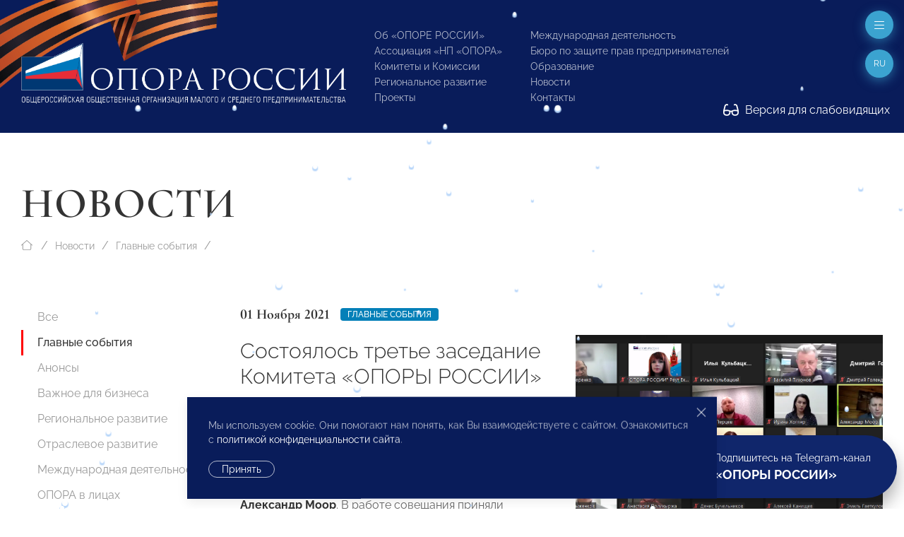

--- FILE ---
content_type: text/css
request_url: http://opora.ru/site/templates/styles/template.css
body_size: 5590
content:
/* NAV PRIMARY (**) */

	/* Nav */

		.uk-nav li > a {
			column-gap: 0.25em;
			font-size: 16px;
		}
		.uk-nav > li > a {
			padding: 8px 0;
		}
		ul.uk-nav-sub {
			padding: 6px 0 6px 15px;
		}
		.uk-nav-sub ul {
			padding-left: 15px;
		}
		.uk-nav-sub a {
			padding: 2px 0;
		}
		
		.uk-nav-center .uk-nav-parent-icon {
			margin-left: 4px;
		}
		.uk-nav > li > a[aria-expanded="true"] .uk-nav-parent-icon {
			transform: rotate(180deg);
		}
		
		.uk-nav-header {
			padding: 5px 0;
		}
		.uk-nav-header:not(:first-child) {
			margin-top: 20px;
		}
		.uk-nav .uk-nav-divider {
			margin: 5px 0;
		}

	/* Links */

		.uk-nav-default > li > a,
		.uk-nav-default .uk-nav-sub a,
		.uk-nav-primary > li > a,
		.uk-nav-primary .uk-nav-sub a,
		.uk-navbar-dropdown-nav > li > a,
		.uk-navbar-dropdown-nav .uk-nav-sub a,
		.uk-dropdown-nav > li > a,
		.uk-dropdown-nav .uk-nav-sub a {
			color: #999;
		}
		.uk-nav-default > li > a:hover,
		.uk-nav-default .uk-nav-sub a:hover,
		.uk-nav-primary > li > a:hover,
		.uk-nav-primary .uk-nav-sub a:hover,
		.uk-navbar-dropdown-nav > li > a:hover,
		.uk-navbar-dropdown-nav .uk-nav-sub a:hover,
		.uk-navbar-dropdown-nav .uk-nav-sub li.uk-active > a
		.uk-dropdown-nav > li > a:hover,
		.uk-dropdown-nav > li.uk-active > a,
		.uk-dropdown-nav .uk-nav-sub a:hover,
		.uk-dropdown-nav .uk-nav-sub li.uk-active > a {
			color: #666;
		}
		.uk-nav-default > li.uk-active > a,
		.uk-nav-default .uk-nav-sub li.uk-active > a,
		.uk-nav-primary > li.uk-active > a,
		.uk-nav-primary .uk-nav-sub li.uk-active > a,
		.uk-navbar-dropdown-nav > li.uk-active > a,
		.uk-navbar-dropdown-nav .uk-nav-sub li.uk-active > a {
			color: #333;
		}

		.uk-light .uk-nav-default > li > a,
		.uk-light .uk-nav-default .uk-nav-sub a,
		.uk-light .uk-nav-primary > li > a,
		.uk-light .uk-nav-primary .uk-nav-sub a {
			color: rgba(255, 255, 255, 0.5);
		}
		.uk-light .uk-nav-default > li > a:hover,
		.uk-light .uk-nav-default .uk-nav-sub a:hover,
		.uk-light .uk-nav-primary > li > a:hover,
		.uk-light .uk-nav-primary .uk-nav-sub a:hover {
			color: rgba(255, 255, 255, 0.7);
		}
		.uk-light .uk-nav-default > li.uk-active > a,
		.uk-light .uk-nav-default .uk-nav-sub li.uk-active > a,
		.uk-light .uk-nav-primary > li.uk-active > a,
		.uk-light .uk-nav-primary .uk-nav-sub li.uk-active > a {
			color: #fff;
		}

	/* Subtitle */

		.uk-nav-default .uk-nav-subtitle,
		.uk-navbar-dropdown-nav .uk-nav-subtitle,
		.uk-dropdown-nav .uk-nav-subtitle {}

	/* Header */

		.uk-nav-default .uk-nav-header,
		.uk-nav-primary .uk-nav-header,
		.uk-navbar-dropdown-nav .uk-nav-header,
		.uk-dropdown-nav .uk-nav-header {
			color: #333;
		}

		.uk-light .uk-nav-default .uk-nav-header,
		.uk-light .uk-nav-primary .uk-nav-header {
			color: #fff;
		}

	/* Divider */

		.uk-nav-default .uk-nav-divider,
		.uk-nav-primary .uk-nav-divider,
		.uk-navbar-dropdown-nav .uk-nav-divider,
		.uk-dropdown-nav .uk-nav-divider {
			border-top: 0.5px solid #e5e5e5;
		}

		.uk-light .uk-nav.uk-nav-divider > :not(.uk-nav-divider) + :not(.uk-nav-header, .uk-nav-divider),
		.uk-light .uk-nav-default .uk-nav-divider,
		.uk-light .uk-nav-primary .uk-nav-divider {
			border-top-color: rgba(255, 255, 255, 0.2);
		}

		.uk-nav-nodivider .uk-nav-divider {display: none !important;}

	/* Dropdown */

		.uk-navbar-dropdown:not([class*='uk-width']) {
			width: 300px;
		}

		.uk-navbar-dropdown,
		.uk-dropdown {
			color: #666;
			background: #fff;
			box-shadow: 0 2px 8px rgba(0, 0, 0, 0.08) !important;
		}

	/* Dropbar */

		.uk-dropbar-top {
			box-shadow: 0 12px 7px -6px rgba(0, 0, 0, 0.05);
		}
		.uk-dropbar-bottom {
			box-shadow: 0 -12px 7px -6px rgba(0, 0, 0, 0.05);
		}
		.uk-dropbar-left {
			box-shadow: 12px 0 7px -6px rgba(0, 0, 0, 0.05);
		}
		.uk-dropbar-right {
			box-shadow: -12px 0 7px -6px rgba(0, 0, 0, 0.05);
		}

	/**/

		.uk-nav.uk-nav-special > li,
		.uk-navbar-dropdown-nav > li {position: relative;}
		.uk-nav.uk-nav-special > li > a,
		.uk-navbar-dropdown-nav > li > a {
			padding-left: 20px;
			border-left: 3px solid transparent;
		}
		.uk-nav.uk-nav-special > li.uk-active > a,
		.uk-navbar-dropdown-nav > li.uk-active > a {
			border-color: #FF0000;
			font-weight: 500;
		}

		.uk-nav.uk-nav-special ul.uk-nav-sub {
			padding: 8px 0 20px 40px;
		}
		.uk-nav.uk-nav-special .uk-nav-sub a {
			padding: 6px 0;
			font-size: 14px;
		}

		.uk-nav.uk-nav-special .uk-nav-sub .uk-active > a {
			font-weight: 500;
		}

/* NAV SECONDARY */

	/* Links */

		.uk-nav-secondary > li > a {
			padding: 10px 10px;
			color: #333;
		}
		.uk-nav-secondary > li > a:hover {
			color: #333;
			background-color: #f7f8fc;
		}
		.uk-nav-secondary > li.uk-active > a {
			color: #333;
			background-color: #f7f8fc;
		}

		.uk-light .uk-nav-secondary > li > a {
			color: #fff;
		}
		.uk-light .uk-nav-secondary > li > a:hover {
			background-color: rgba(255, 255, 255, 0.1);
			color: #fff;
		}
		.uk-light .uk-nav-secondary > li.uk-active > a {
			background-color: rgba(255, 255, 255, 0.1);
			color: #fff;
		}

	/* Sublinks */

		.uk-nav-secondary .uk-nav-sub a {
			color: #999;
		}
		.uk-nav-secondary .uk-nav-sub a:hover {
			color: #666;
		}
		.uk-nav-secondary .uk-nav-sub li.uk-active > a {
			color: #333;
		}

		.uk-light .uk-nav-secondary .uk-nav-sub a {
			color: rgba(255, 255, 255, 0.5);
		}
		.uk-light .uk-nav-secondary .uk-nav-sub a:hover {
			color: rgba(255, 255, 255, 0.7);
		}
		.uk-light .uk-nav-secondary .uk-nav-sub li.uk-active > a {
			color: #fff;
		}

	/* Subtitle */

		.uk-nav-secondary .uk-nav-subtitle {
			color: #999;
		}
		.uk-nav-secondary > li > a:hover .uk-nav-subtitle {
			color: #666;
		}
		.uk-nav-secondary > li.uk-active > a .uk-nav-subtitle {
			color: #333;
		}

		.uk-light .uk-nav-secondary .uk-nav-subtitle {
			color: rgba(255, 255, 255, 0.5);
		}
		.uk-light .uk-nav-secondary > li > a:hover .uk-nav-subtitle {
			color: rgba(255, 255, 255, 0.7);
		}
		.uk-light .uk-nav-secondary > li.uk-active > a .uk-nav-subtitle {
			color: #fff;
		}

	/* Header */

		.uk-nav-secondary .uk-nav-header {
			color: #333;
		}

		.uk-light .uk-nav-secondary .uk-nav-header {
			color: #fff;
		}

	/* Divider */

		.uk-nav-secondary .uk-nav-divider {
			border-top: 0.5px solid #e5e5e5;
		}
		.uk-nav.uk-nav-divider > :not(.uk-nav-header, .uk-nav-divider) + :not(.uk-nav-header, .uk-nav-divider) {
			margin-top: 5px;
			padding-top: 5px;
			border-top: 0.5px solid #e5e5e5;
		}

		.uk-light .uk-nav-secondary .uk-nav-divider {
			border-top-color: rgba(255, 255, 255, 0.2);
		}	

/* SUBNAV */

	/* Base */

		.uk-subnav { 
			margin-left: -20px;
		}
		.uk-subnav > * {
			padding-left: 20px;
		}
		.uk-subnav > * > :first-child {
			column-gap: 0.25em;
		}

	/* Links */

		.uk-subnav > * > :first-child {
			color: #999;
		}
		.uk-subnav > * > a:hover {
			color: #666;
		}
		.uk-subnav > .uk-active > a {
			color: #333;
		}

		.uk-light .uk-subnav > * > :first-child {
			color: rgba(255, 255, 255, 0.5);
		}
		.uk-light .uk-subnav > * > a:hover {
			color: rgba(255, 255, 255, 0.7);
		}
		.uk-light .uk-subnav > .uk-active > a {
			color: #fff;
		}

	/* Divider */

		.uk-subnav-divider {
			margin-left: -41px;
		}
		.uk-subnav-divider > ::before {
			margin-right: 20px;
			height: 1.5em;
			border-left: 0.5px solid transparent;
		}
		.uk-subnav-divider > :nth-child(n+2):not(.uk-first-column)::before {
			border-left-color: #e5e5e5;
		}

		.uk-light .uk-subnav-divider > :nth-child(n+2):not(.uk-first-column)::before {
			border-left-color: rgba(255, 255, 255, 0.2);
		}

	/* Pill */

		.uk-subnav-pill { 
			margin-left: -5px;
		}
		.uk-subnav-pill > * {
			padding-left: 5px;
		}
		.uk-subnav-pill > * > :first-child {
			padding: 4px 10px;
			color: #999;
			/**/
			border-radius: 12px;
		}
		.uk-subnav-pill > * > a:hover {
			background-color: #f7f8fc;
			color: #666;
		}
		.uk-subnav-pill > * > a:active {
			background-color: #f7f8fc;
			color: #666;
		}
		.uk-subnav-pill > .uk-active > a {
			background-color: #091C5A;
			color: #fff;
		}

		.uk-light .uk-subnav-pill > * > :first-child {
			background-color: transparent;
			color: rgba(255, 255, 255, 0.5);
		}
		.uk-light .uk-subnav-pill > * > a:hover {
			background-color: rgba(255, 255, 255, 0.1);
			color: rgba(255, 255, 255, 0.7);
		}
		.uk-light .uk-subnav-pill > * > a:active {
			background-color: rgba(255, 255, 255, 0.1);
			color: rgba(255, 255, 255, 0.7);
		}
		.uk-light .uk-subnav-pill > .uk-active > a {
			background-color: rgba(255, 255, 255, 0.1);
			color: #fff;
		}

	/* Disabled */

		.uk-subnav > .uk-disabled > a {
			color: #999;
		}

		.uk-light .uk-subnav > .uk-disabled > a {
			color: rgba(255, 255, 255, 0.5);
		}

/* NAV CHUNKS (**) */

	/* Close */

		.uk-close {
			transition: 0.1s ease-in-out; transition-property: color, opacity;
			color: #999;
		}
		.uk-close:hover {
			color: #666;
		}

		/* Inverse */

		.uk-light .uk-close {
			color: rgba(255, 255, 255, 0.7);
		}
		.uk-light .uk-close:hover {
			color: #fff;
		}

	/* Breadcrumb */

		.uk-breadcrumb > * > * {
			color: #999;
		}
		.uk-breadcrumb > * > :hover {
			color: #666;
		}
		.uk-breadcrumb > :last-child > span,
		.uk-breadcrumb > * {
			color: #666;
		}
		.uk-breadcrumb > *::after {
			color: #999;
		}

		/* Inverse */

		.uk-light .uk-breadcrumb > * > * {
			color: rgba(255, 255, 255, 0.5);
		}
		.uk-light .uk-breadcrumb > * > :hover {
			color: rgba(255, 255, 255, 0.7);
		}
		.uk-light .uk-breadcrumb > :last-child > * {
			color: rgba(255, 255, 255, 0.7);
		}
		.uk-light .uk-breadcrumb > :nth-child(n+2):not(.uk-first-column)::before {
			color: rgba(255, 255, 255, 0.5);
		}

	/* Pagination */
		
		.uk-pagination > * > * {
			padding: 4px 10px;
			line-height: 2;
			min-width: 40px;
			color: #999;
			border-radius: 500px;
		}
		.uk-pagination > * > :hover {
			color: #666;
			background: #f7f8fc;
		}
		.uk-pagination > .uk-active > * {
			color: #fff;
			background: #091C5A;
		}
		.uk-pagination > .uk-disabled > * {
			color: #999;
		}

		/* Inverse */

		.uk-light .uk-pagination > * > * {
			color: rgba(255, 255, 255, 0.5);
		}
		.uk-light .uk-pagination > * > :hover {
			color: rgba(255, 255, 255, 0.7);
		}
		.uk-light .uk-pagination > .uk-active > * {
			color: rgba(255, 255, 255, 0.7);
		}
		.uk-light .uk-pagination > .uk-disabled > * {
			color: rgba(255, 255, 255, 0.5);
		}

	/* Tab */

		/* Base*/

		.uk-tab {
			margin-left: -20px;
		}
		.uk-tab::before {
			left: 20px;
			border-bottom: 0.5px solid #e5e5e5;
		}

		.uk-light .uk-tab::before {
			border-color: rgba(255, 255, 255, 0.2);
		}

		/* Links */

		.uk-tab > * {
			padding-left: 20px;
		}
		.uk-tab > * > a {
			padding: 5px 10px;
			color: #999;
			border-bottom: 0.5px solid transparent;
		}
		.uk-tab > * > a:hover {
			color: #666;
		}
		.uk-tab > .uk-active > a {
			color: #333;
			border-color: #091C5A;
		}
		.uk-tab > .uk-disabled > a {
			color: #999;
		}

		.uk-light .uk-tab > * > a {
			color: rgba(255, 255, 255, 0.5);
		}
		.uk-light .uk-tab > * > a:hover {
			color: rgba(255, 255, 255, 0.7);
		}
		.uk-light .uk-tab > .uk-active > a {
			color: #fff;
			border-color: #fff;
		}
		.uk-light .uk-tab > .uk-disabled > a {
			color: rgba(255, 255, 255, 0.5);
		}

		/* Bottom */

		.uk-tab-bottom > * > a {
			border-top: 0.5px solid transparent;
		}

		/* Left */

		.uk-tab-left::before {
			border-left: 0.5px solid #e5e5e5;
		}
		.uk-tab-left > * > a {
			border-right: 0.5px solid transparent;
		}

		/* Right */

		.uk-tab-right::before {
			border-left: 0.5px solid #e5e5e5;
		}
		
		.uk-tab-right > * > a {
			border-left: 0.5px solid transparent;
		}

	/* Slidenav */

		.uk-slidenav, .uk-light .uk-slidenav {
			color: rgba(102, 102, 102, 0.5);
		}
		.uk-slidenav:hover, .uk-light .uk-slidenav:hover {
			color: rgba(102, 102, 102, 0.9);
		}
		.uk-slidenav:active, .uk-light .uk-slidenav:active {
			color: rgba(102, 102, 102, 0.5);
		}

		.uk-slidenav.uk-slidenav-button {
			width: 35px; height: 35px; line-height: 33px; text-align: center;
			border-radius: 50%;
			background: rgba(255,255,255, 1);
			box-shadow: 0 2px 8px rgba(0, 0, 0, 0.08) !important;
		}
		.uk-slidenav.uk-slidenav-button svg {width: 9px; height: auto; position: relative;}
		.uk-slidenav-previous.uk-slidenav-button svg {left: -1px;}
		.uk-slidenav-next.uk-slidenav-button svg {right: -1px;}
		
		/* Inverse */

		.uk-light.uk-slidenav, .uk-light .uk-light.uk-slidenav, .uk-lightbox-button.uk-slidenav {
			color: rgba(255, 255, 255, 0.7);	
		}
		.uk-light.uk-slidenav:hover, .uk-light .uk-light.uk-slidenav:hover, .uk-lightbox-button.uk-slidenav:hover {
			color: rgba(255, 255, 255, 0.95);
		}
		.uk-light.uk-slidenav:active, .uk-light .uk-light.uk-slidenav:active, .uk-lightbox-button.uk-slidenav:active {
			color: rgba(255, 255, 255, 0.7);
		}

		.uk-light.uk-slidenav.uk-slidenav-button, .uk-light .uk-light.uk-slidenav.uk-slidenav-button {
			background: rgba(34,37,43, 1);
			color: rgba(255, 255, 255, 0.7);	
		}
		.uk-light.uk-slidenav.uk-slidenav-button:hover, .uk-light .uk-light.uk-slidenav.uk-slidenav-button:hover {
			color: rgba(255, 255, 255, 0.95);
		}
		.uk-light.uk-slidenav.uk-slidenav-button:active, .uk-light .uk-light.uk-slidenav.uk-slidenav-button:active {
			color: rgba(255, 255, 255, 0.7);
		}

		/* Adaptive container for outnav */

			@media (max-width: 1599px) {
				.uk-container-large > .uk-container-outnav {
					margin-left: 40px;
					margin-right: 40px;
				}
			}

	/* Dotnav */

		.uk-dotnav {
			margin-left: -12px;
		}
		.uk-dotnav > * {
			padding-left: 12px;
		}
		.uk-dotnav-vertical {
			margin-top: -12px;
		}
		.uk-dotnav-vertical > * {
			padding-top: 12px;
		}

		.uk-dotnav > * > * {
			width: 10px; height: 10px;
			border: 0.5px solid rgba(102, 102, 102, 0.4)
		}
		.uk-dotnav > * > :hover {
			border-color: transparent;
			background-color: rgba(102, 102, 102, 0.6);
		}
		.uk-dotnav > * > :active {
			border-color: transparent;
			background-color: rgba(102, 102, 102, 0.2);
		}
		.uk-dotnav > .uk-active > * {
			border-color: transparent;
			background-color: rgba(102, 102, 102, 0.6);
		}

		/* Inverse */

		.uk-light .uk-dotnav > * > * {
			background-color: transparent;
			border-color: rgba(255, 255, 255, 0.9);
		}
		.uk-light .uk-dotnav > * > :hover {
			border-color: transparent;
			background-color: rgba(255, 255, 255, 0.9);
		}
		.uk-light .uk-dotnav > * > :active {
			border-color: transparent;
			background-color: rgba(255, 255, 255, 0.5);
		}
		.uk-light .uk-dotnav > .uk-active > * {
			border-color: transparent;
			background-color: rgba(255, 255, 255, 0.9);
		}

	/* Thumbnav */

		.uk-thumbnav {
			margin-left: -15px;
		}
		.uk-thumbnav > * {
			padding-left: 15px;
		}
		.uk-thumbnav-vertical {
			margin-top: -15px;
		}
		.uk-thumbnav-vertical > * {
			padding-top: 15px;
		}

		.uk-thumbnav > * > *::after {
			background: rgba(255, 255, 255, 0.4);
		}
		.uk-thumbnav > * > :hover::after,
		.uk-thumbnav > .uk-active > *::after {
			background-color: transparent;
		}
		
	/* Iconnav */

		.uk-iconnav {
			margin-left: -20px;
		}
		.uk-iconnav > * {
			padding-left: 20px;
			display: flex;
		}
		.uk-iconnav-vertical {
			margin-top: -10px;
		}
		.uk-iconnav-vertical > * {
			padding-top: 10px;
		}

		.uk-iconnav > * > a {
			column-gap: 0.25em; 
			color: #999;
		}

		.uk-iconnav > * > a:hover,
		.uk-iconnav > .uk-active > a {
			color: #666;
		}

		/* Inverse */

		.uk-light .uk-iconnav > * > a {
			color: rgba(255, 255, 255, 0.5);
		}
		.uk-light .uk-iconnav > * > a:hover,
		.uk-light .uk-iconnav > .uk-active > a {
			color: rgba(255, 255, 255, 0.7);
		}

/* COMPONENTS PRIMARY (**) */

	/* Accordion */

		/* Icon */

		.uk-accordion-title::before {
			content: ""; background-repeat: no-repeat; background-position: 50% 50%;
			width: 1.4em;
			position: absolute;
			right: 0;
			height: 100%;
			margin-left: 10px;
			background-image: url("data:image/svg+xml;charset=UTF-8,%3Csvg%20width%3D%2213%22%20height%3D%2213%22%20viewBox%3D%220%200%2013%2013%22%20xmlns%3D%22http%3A%2F%2Fwww.w3.org%2F2000%2Fsvg%22%3E%0A%20%20%20%20%3Crect%20fill%3D%22%23666%22%20width%3D%2213%22%20height%3D%221%22%20x%3D%220%22%20y%3D%226%22%20%2F%3E%0A%20%20%20%20%3Crect%20fill%3D%22%23666%22%20width%3D%221%22%20height%3D%2213%22%20x%3D%226%22%20y%3D%220%22%20%2F%3E%0A%3C%2Fsvg%3E");
		}
		.uk-open > .uk-accordion-title::before {
			background-image: url("data:image/svg+xml;charset=UTF-8,%3Csvg%20width%3D%2213%22%20height%3D%2213%22%20viewBox%3D%220%200%2013%2013%22%20xmlns%3D%22http%3A%2F%2Fwww.w3.org%2F2000%2Fsvg%22%3E%0A%20%20%20%20%3Crect%20fill%3D%22%23666%22%20width%3D%2213%22%20height%3D%221%22%20x%3D%220%22%20y%3D%226%22%20%2F%3E%0A%3C%2Fsvg%3E");
		}

		.uk-light .uk-accordion-title::before {
			background-image: url("data:image/svg+xml;charset=UTF-8,%3Csvg%20width%3D%2213%22%20height%3D%2213%22%20viewBox%3D%220%200%2013%2013%22%20xmlns%3D%22http%3A%2F%2Fwww.w3.org%2F2000%2Fsvg%22%3E%0A%20%20%20%20%3Crect%20fill%3D%22rgba%28255,%20255,%20255,%200.7%29%22%20width%3D%2213%22%20height%3D%221%22%20x%3D%220%22%20y%3D%226%22%20%2F%3E%0A%20%20%20%20%3Crect%20fill%3D%22rgba%28255,%20255,%20255,%200.7%29%22%20width%3D%221%22%20height%3D%2213%22%20x%3D%226%22%20y%3D%220%22%20%2F%3E%0A%3C%2Fsvg%3E");
		}
		.uk-light .uk-open > .uk-accordion-title::before {
			background-image: url("data:image/svg+xml;charset=UTF-8,%3Csvg%20width%3D%2213%22%20height%3D%2213%22%20viewBox%3D%220%200%2013%2013%22%20xmlns%3D%22http%3A%2F%2Fwww.w3.org%2F2000%2Fsvg%22%3E%0A%20%20%20%20%3Crect%20fill%3D%22rgba%28255,%20255,%20255,%200.7%29%22%20width%3D%2213%22%20height%3D%221%22%20x%3D%220%22%20y%3D%226%22%20%2F%3E%0A%3C%2Fsvg%3E");
		}

	/* Comment */

		.uk-comment-primary {
			padding: 30px;
		}

/* COMPONENTS SECONDARY */

	/* Slider container */

		.uk-slider-container-offset {
			margin: -11px -25px -39px -25px;
			padding: 11px 25px 39px 25px;
		}

	/* Modal */

		.uk-modal-header {
			border-bottom: 0.5px solid #e5e5e5;
		}
		.uk-modal-footer {
			border-top: 0.5px solid #e5e5e5;
		}

		.uk-light .uk-modal-header {
			border-color: rgba(255, 255, 255, 0.2);
		}
		.uk-light .uk-modal-footer {
			border-color: rgba(255, 255, 255, 0.2);
		}

	/* Notification */

		.uk-notification-message {
			background: #f7f8fc;
			color: #666;
		}

		.uk-notification-message-primary {
			color: #091C5A;
		}
		.uk-notification-message-success {
			color: #32d296;
		}
		.uk-notification-message-warning {
			color: #faa05a;
		}
		.uk-notification-message-danger {
			color: #f0506e;
		}

	/* Tooltip */

		.uk-tooltip {
			max-width: 200px;
			padding: 3px 6px;
			background: #666;
			border-radius: 2px;
			color: #fff;
			font-size: 12px; line-height: 16px;
		}

	/* Marker */

		.uk-marker {
			border-radius: 500px;
			padding: 5px;
			background: #22252B;
			color: #fff;
		}
		.uk-marker:hover {
			color: #fff;
		}

	/* Progress */

		.uk-progress {
			display: block; width: 100%; border: 0; overflow: hidden;
			border-radius: 500px;
			height: 15px;
			background-color: #f7f8fc;
		}
		.uk-progress::-webkit-progress-bar {background-color: transparent;}
		.uk-progress::-webkit-progress-value {
			transition: width 0.6s ease;
			background-color: #091C5A;
		}
		.uk-progress::-moz-progress-bar {
			transition: width 0.6s ease;
			background-color: #091C5A;
		}

	/* Countdown */

		.uk-countdown-number {
			font-variant-numeric: tabular-nums;
			font-size: 30px; line-height: 36px;
		}
		@media (min-width: 640px) {
			.uk-countdown-number {
				font-size: 48px; line-height: 1;
			}
		}
		@media (min-width: 960px) {
			.uk-countdown-number {
				font-size: 72px; line-height: 1;
			}
		}
		.uk-countdown-separator {
			font-size: 16px; line-height: 24px;
		}
		@media (min-width: 640px) {
			.uk-countdown-separator {
				font-size: 30px; line-height: 36px;
			}
		}
		@media (min-width: 960px) {
			.uk-countdown-separator {
				font-size: 48px; line-height: 1;
			}
		}

/* SEARCH (themed) */

	/* Base */

		.uk-search { display: inline-block; position: relative; max-width: 100%; margin: 0;}
		.uk-search-input::-webkit-search-cancel-button,
		.uk-search-input::-webkit-search-decoration { -webkit-appearance: none;}
		.uk-search-input::-moz-placeholder { opacity: 1;}
		.uk-search-input {
			box-sizing: border-box; margin: 0; border-radius: 0; font: inherit; overflow: visible; -webkit-appearance: none; vertical-align: middle; width: 100%; border: none;
			color: #666;
		}
		.uk-search-input:focus { outline: none;}
		.uk-search-input::placeholder {
			color: #999;
		}

		/* Inverse */

		.uk-light .uk-search-input {
			color: rgba(255, 255, 255, 0.7);
		}
		.uk-light .uk-search-input::placeholder {
			color: rgba(255, 255, 255, 0.5);
		}
		
		/* Icon */

		.uk-search .uk-search-icon {
			position: absolute; top: 0; bottom: 0; left: 0; display: inline-flex; justify-content: center; align-items: center;
			color: #999;
		}
		.uk-search .uk-search-icon:hover {
			color: #999;
		}
		.uk-search .uk-search-icon:not(a):not(button):not(input) { pointer-events: none;}
		.uk-search .uk-search-icon-flip { right: 0; left: auto;}

		/* Icon inverse */

		.uk-light .uk-search .uk-search-icon {
			color: rgba(255, 255, 255, 0.5);
		}
		.uk-light .uk-search .uk-search-icon:hover {
			color: rgba(255, 255, 255, 0.5);
		}

	/* Default */
		
		.uk-search-default {
			width: 240px;
		}
		.uk-search-default .uk-search-input {
			height: 36px;
			padding-left: 10px;
			padding-right: 10px;
			background: transparent;
			border: 0.5px solid transparent;
			background-color: #f7f8fc;
			border-radius: 500px
		}
		.uk-search-default .uk-search-input:focus {
			background-color: rgba(0, 0, 0, 0);
			border: 0.5px solid #091C5A;
		}

		/* Inverse */

		.uk-light .uk-search-default .uk-search-input {
			background-color: transparent;
			border-color: rgba(255, 255, 255, 0.2);
		}
		.uk-light .uk-search-default .uk-search-input:focus {
			background-color: rgba(0, 0, 0, 0.05);
			border-color: rgba(255, 255, 255, 0.7);
		}

		/* Icon */

		.uk-search-default .uk-search-icon {
			width: 40px;
		}
		.uk-search-default .uk-search-icon:not(.uk-search-icon-flip) ~ .uk-search-input {
			padding-left: 40px;
		}
		.uk-search-default .uk-search-icon-flip ~ .uk-search-input {
			padding-right: 40px;
		}
		
	/* Navbar */

		.uk-search-navbar {
			width: 400px;
		}
		.uk-search-navbar .uk-search-input {
			height: 40px;
			background: transparent;
		}

		/* Inverse */

		.uk-light .uk-search-navbar .uk-search-input {background-color: transparent;}

		/* Icon */

		.uk-search-navbar .uk-search-icon {
			width: 40px;
		}
		.uk-search-navbar .uk-search-icon:not(.uk-search-icon-flip) ~ .uk-search-input {
			padding-left: 40px;
		}
		.uk-search-navbar .uk-search-icon-flip ~ .uk-search-input {
			padding-right: 40px;
		}

	/* Large */

		.uk-search-large {
			width: 500px;
		}
		.uk-search-large .uk-search-input {
			height: 80px;
			background: transparent;
		}

		.uk-light .uk-search-large .uk-search-input {background-color: transparent;}

		/* Icon */
		
		.uk-search-large .uk-search-icon {
			width: 80px;
		}
		.uk-search-large .uk-search-icon:not(.uk-search-icon-flip) ~ .uk-search-input {
			padding-left: 80px;
		}
		.uk-search-large .uk-search-icon-flip ~ .uk-search-input {
			padding-right: 80px;
		}
		
	/* Toggle */

		.uk-search-toggle {
			color: #999;
		}
		.uk-search-toggle:hover {
			color: #666;
		}

		/* Inverse */

		.uk-light .uk-search-toggle {
			color: rgba(255, 255, 255, 0.5);
		}
		.uk-light .uk-search-toggle:hover {
			color: rgba(255, 255, 255, 0.7);
		}		

/* HEADER (**) */

	/* Logo */

		.uk-logo {
			font-size: 24px; line-height: 32px;
		}

		.uk-light .uk-logo {
			color: #fff;
		}
		.uk-light .uk-logo:hover {
			color: #fff;
		}

		.uk-logo img {width: 170px;}

		.logo-title {}
		.logo-slogan {}

	/* Elements */

		.phone {}
		.ordercall {}
		.email {}
		.address {}
		.socials {}

		.header-phone {}
		.header-ordercall {}
		.header-email {}
		.header-address {}
		.header-socials {}

		.header-langs {}
		.header-langs .lang-icon {margin-right: 4px;}
		.header-langs .lang-code {font-size: 12px; font-weight: 600;}
		.header-langs .lang-drop-icon {position: absolute; right: 3px; top: 5.5px; color: #091C5A;}

		.header-bars {}

	/* Navbar */

		/* Container */

		.uk-navbar-container {}
		.uk-navbar-container:not(.uk-navbar-transparent) {
			background: #fff;
		}
		
		.uk-navbar-container:not(.uk-active) {}
		.uk-navbar-container.uk-active {}
		
		/* Link */

		.uk-navbar-nav > li > a,
		.uk-navbar-item,
		.uk-navbar-toggle {
			min-height: 80px;
		}

		.uk-navbar-nav > li > a {
			color: #333;
		}
		.uk-navbar-nav > li:hover > a,
		.uk-navbar-nav > li > a[aria-expanded="true"] {
			color: #091C5A;
		}
		.uk-navbar-nav > li > a:active {
			color: #091C5A;
		}
		.uk-navbar-nav > li.uk-active > a {
			color: #091C5A;
		}

		.uk-light .uk-navbar-nav > li > a {
			color: rgba(255, 255, 255, 0.5);
		}
		.uk-light .uk-navbar-nav > li:hover > a,
		.uk-light .uk-navbar-nav > li > a[aria-expanded="true"] {
			color: rgba(255, 255, 255, 0.7);
		}
		.uk-light .uk-navbar-nav > li > a:active {
			color: #fff;
		}
		.uk-light .uk-navbar-nav > li.uk-active > a {
			color: #fff;
		}

		/* Parent icon */

		.uk-navbar-parent-icon {
			margin-left: 4px;
		}

		/* Item */

		.uk-navbar-item {
			color: #666;
		}
		.uk-navbar-item > :last-child { margin-bottom: 0;}

		.uk-light .uk-navbar-item {
			color: rgba(255, 255, 255, 0.7);
		}

		/* Toggle */

		.uk-navbar-toggle {
			color: #999;
		}
		.uk-navbar-toggle:hover,
		.uk-navbar-toggle[aria-expanded="true"] {
			color: #666;
		}

		.uk-light .uk-navbar-toggle {
			color: rgba(255, 255, 255, 0.5);
		}
		.uk-light .uk-navbar-toggle:hover,
		.uk-light .uk-navbar-toggle[aria-expanded="true"] {
			color: rgba(255, 255, 255, 0.7);
		}

		/* Subtitle */

		.uk-navbar-subtitle {}		

/* FOOTER (**) */

	/* Elements */

		.copyright {}

		.footer-phone {}
		.footer-email {}
		.footer-address {}
		.footer-socials {}

	/* Totop */

		.uk-totop {
			transition: color 0.1s ease-in-out;
			padding: 5px;
			color: #999;
		}
		.uk-totop:hover {
			color: #666;
		}
		.uk-totop:active {
			color: #333;
		}

		/* Inverse */

		.uk-light .uk-totop {
			color: rgba(255, 255, 255, 0.5);
		}
		.uk-light .uk-totop:hover {
			color: rgba(255, 255, 255, 0.7);
		}
		.uk-light .uk-totop:active {
			color: #fff;
		}

/* HEADING (**) */

	/* Page */

		#page-heading {}
		#page-heading h1 {}

	/* Block */

		.block-heading {}

/* BLOCKS */

	.logo-panel img {
		position: relative;
		filter: grayscale(100%); opacity: 0.6; transition: 0.3s ease all;
		max-height: 80px;
		
	}
	.logo-panel:hover img {
		filter: grayscale(0); opacity: 1;
	}

	.tile-area .col2 a {overflow-wrap: break-word; hyphens: auto;}
	.tile-area .col1:hover + .col2, .tile-area .col2:hover {background-color: #091C5A; color: #fff;}
	.tile-area .col1:hover + .col2 a, .tile-area .col2 a:hover {color: #fff !important;}
	@media (min-width: 960px) and (max-width: 1400px) {
		.tile-area .col2 a {font-size: 14px}
	}

	@media (min-width: 1200px) {
		.tile-area.even .col1, .tile-area.even + .tile-area .col1, .tile-area.even + .tile-area + .tile-area .col1 {
			order: 99;
		}
	}
	@media (min-width: 960px) and (max-width: 1199px) {
		.uk-grid .tile-area:nth-child(3) .col1,
		.uk-grid .tile-area:nth-child(4) .col1,
		.uk-grid .tile-area:nth-child(7) .col1,
		.uk-grid .tile-area:nth-child(8) .col1,
		.uk-grid .tile-area:nth-child(11) .col1,
		.uk-grid .tile-area:nth-child(12) .col1 {order: 99;}
	}
	@media (max-width: 959px) {
		.uk-grid .tile-area:nth-child(2n+1) .col1 {order: 99}
	}

/* CUSTOM */

	#header.uk-light .uk-iconnav > * > a {color: #fff;}
	#header.uk-light .uk-iconnav > :hover > a {color: #57cbff;}

	.main-menu > * > a {
		position: relative;
		color: rgba(255, 255, 255, 0.7);
	}
	.main-menu > * > a:hover {
		color: #57cbff;
	}
	.main-menu > .uk-active > a {
		color: #fff;
	}

	.off-toggle {
		width: 40px; height: 40px; line-height: 40px;
		background-color: #3BA3D0;
		box-shadow: rgba(59,163,208,0.6) 0 4px 16px;
		color: #fff;
		border-radius: 50%;
		position: fixed;
		top: 15px; right: 15px;
		z-index: 990;
		text-align: center;
	}
	.off-toggle:hover {
		background-color: #FF0000;
		box-shadow: rgba(255,0,0,0.6) 0 4px 16px;
		color: #fff;
	}
	
	.lang-toggle {
		width: 40px; height: 40px; line-height: 40px;
		background-color: #3BA3D0;
		box-shadow: rgba(59,163,208,0.6) 0 4px 16px;
		color: #fff;
		border-radius: 50%;
		position: fixed;
		top: 70px; right: 15px;
		z-index: 990;
		text-align: center;
		font-size: 12px;
		font-weight: 400;
	}
	.lang-toggle:hover {
		background-color: #FF0000;
		box-shadow: rgba(255,0,0,0.6) 0 4px 16px;
		color: #fff;
	}

	.modal-list li.uk-active a {
		color: #FF0000;
		font-weight: 500;
	}

	.link-color a {color: #87dbff;}
	.link-color a:hover {color: #FF0000;}

	footer .ckemod h3 {font-size: 20px; line-height: 28px; font-weight: 300;}

	a.t3, .t3 a {
		color:#FF0000;

	}
	a.t3:hover, .t3 a:hover {
		color: #3BA3D0;
	}

	.uk-light a.t3, .uk-light .t3 a, .uk-light .t3 a {
		color:#87dbff;

	}
	.uk-light a.t3:hover, .uk-light .t3 a:hover, .uk-light .t3 a:hover {
		color: #FF0000;
	}

	.card-welcome .uk-h2 {}
	@media (max-width: 1279px) {
		.invite-button {flex: unset; text-align: left !important;}
	}

/* APPENDS */

	/* Admin link */

		.link-to-admin {
			position: fixed; display: block; transform-origin: center; transition: all ease 0.5s;
			z-index: 5;
			text-align: center;
			width: 32px; height: 32px; bottom: 10px; left: 10px;
			color: #fff;
			fill: #747a96;
			mix-blend-mode: multiply;
		}
		.link-to-admin:hover {text-decoration: none;}
		.link-to-admin:hover {transform: rotate(180deg);}

	/* Cookies */

		#cookies-warning {
			transition: all ease 0.4s; transition-property: transform, opacity; transition-delay: 1s; opacity: 0; position: fixed; bottom: 0; width: 100%; transform: translateY(100%);
		}
		.fire #cookies-warning.show {
			transform: translateY(-10%); opacity: 1;
		}

	/* Copyright */

		a.flips-copy {font-size: 14px;}
		a.flips-copy strong {}
		a.flips-copy:hover strong {}
		a.flips-copy:hover img {filter: brightness(1.2);}

/* PRINT */

	/* Base */

		@media print {
			*,
			*::before,
			*::after { background: transparent !important; color: black !important; box-shadow: none !important; text-shadow: none !important;}
			a,
			a:visited { text-decoration: underline;}
			pre,
			blockquote { page-break-inside: avoid;}
			thead { display: table-header-group;}
			tr,
			img { page-break-inside: avoid;}
			img { max-width: 100% !important;}
			@page { margin: 0.5cm;}
			p,
			h2,
			h3 { orphans: 3; widows: 3;}
			h2,
			h3 { page-break-after: avoid;}
		}